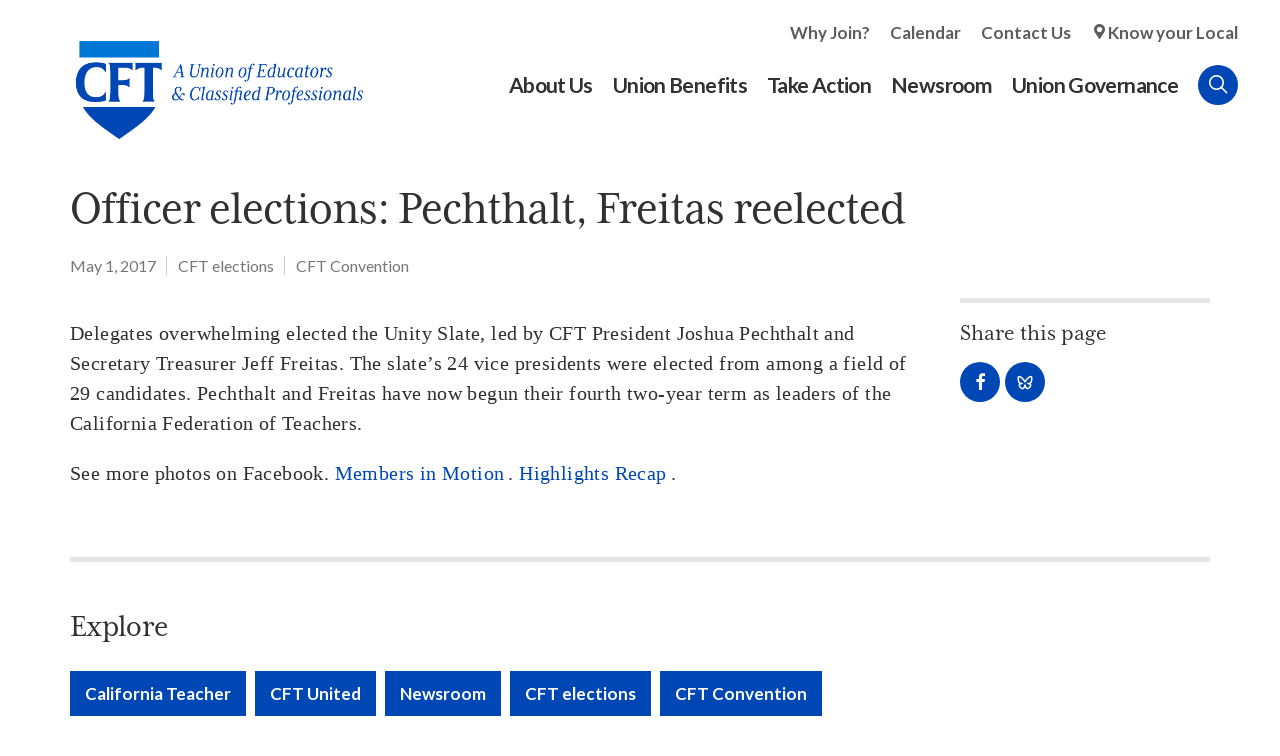

--- FILE ---
content_type: text/html; charset=utf-8
request_url: https://www.cft.org/california-teacher/officer-elections-pechthalt-freitas-reelected
body_size: 11558
content:
<!doctype html>
<html lang="en" dir="ltr" prefix="og: http://ogp.me/ns#">
<head>
<meta http-equiv="Content-Type" content="text/html; charset=utf-8" />
  <meta http-equiv="X-UA-Compatible" content="IE=edge">
  <meta name="viewport" content="width=device-width, initial-scale=1.0">
  <title>Officer elections: Pechthalt, Freitas reelected - CFT – A Union of Educators and Classified Professionals</title>
  <link rel="apple-touch-icon" sizes="180x180" href="/sites/default/themes/dtheme/icons/apple-touch-icon.png">
  <link rel="icon" type="image/png" sizes="32x32" href="/sites/default/themes/dtheme/icons/favicon-2021-32x32.png">
  <link rel="icon" type="image/png" sizes="16x16" href="/sites/default/themes/dtheme/icons/favicon-2021-16x16.png">
  <link rel="manifest" href="/sites/default/themes/dtheme/icons/site.webmanifest">
  <link rel="mask-icon" href="/sites/default/themes/dtheme/icons/safari-pinned-tab.svg" color="#0047b6">
  <link rel="shortcut icon" href="/sites/default/themes/dtheme/icons/favicon-2021-2.ico">
  <meta name="apple-mobile-web-app-title" content="CFT">
  <meta name="application-name" content="CFT">
  <meta name="msapplication-TileColor" content="#2d89ef">
  <meta name="msapplication-TileImage" content="/sites/default/themes/dtheme/icons/mstile-144x144.png">
  <meta name="msapplication-config" content="/sites/default/themes/dtheme/icons/browserconfig.xml">
  <meta name="theme-color" content="#313131">
  <script src="https://hcaptcha.com/1/api.js" async defer></script>
<meta name="twitter:site" content="@CFTunion" />
<meta name="twitter:title" content="Officer elections: Pechthalt, Freitas reelected" />
<meta name="twitter:description" content="Delegates overwhelming elected the Unity Slate, led by CFT President Joshua Pechthalt and Secretary Treasurer Jeff Freitas. ..." />
<meta name="twitter:image" content="https://www.cft.org/sites/default/themes/dtheme/img/logo-share.png" />
<meta name="twitter:card" content="summary_large_image" />
<meta property="og:site_name" content="CFT – A Union of Educators and Classified Professionals" />
<meta property="og:title" content="Officer elections: Pechthalt, Freitas reelected" />
<meta property="og:description" content="Delegates overwhelming elected the Unity Slate, led by CFT President Joshua Pechthalt and Secretary Treasurer Jeff Freitas. ..." />
<meta property="og:type" content="article" />
<meta property="og:image" content="https://www.cft.org/sites/default/themes/dtheme/img/logo-share.png" />
<meta property="og:url" content="https://www.cft.org/california-teacher/officer-elections-pechthalt-freitas-reelected" />
<link rel="canonical" href="https://www.cft.org/california-teacher/officer-elections-pechthalt-freitas-reelected" />
  <link type="text/css" rel="stylesheet" media="all" href="https://www.cft.org/sites/main/files/css/css_869c78fce0c7b1198ca78f22419b3566.css" />
<link type="text/css" rel="stylesheet" media="print" href="https://www.cft.org/sites/main/files/css/css_d99823767cb5418adb32c87c8b8c2028.css" />
<link type="text/css" rel="stylesheet" media="all" href="/sites/default/files/theme/dtheme-direct.css?f" />
<!--[if IE]>
<link type="text/css" rel="stylesheet" media="all" href="/sites/all/themes/dmodel/ie.css?f" />
<![endif]-->
<!--[if IE]>
<link type="text/css" rel="stylesheet" media="all" href="/sites/all/themes/dmodel/ie.css?f" />
<![endif]-->
  <meta name="google-site-verification" content="Y3InYE19fn0N6TUGb4AYCiEI6vdh3ZgOcO15VYwCiMk" />
<meta name="google-site-verification" content="clvjRFi_hAm9_ualZOQ9NMnQp9MgCo6itjnceXXidOk" />
<meta name="google-site-verification" content="p-0TtchWa2MsrS1pQ7nps4bQSC9qY9Xy5TYyaYr0Oe0" />
 <meta name="google-site-verification" content="5412LL4V31_SDV9YTD1s3zowr-6Nj49f_48hNayxrEU" />
    <link type="text/css" rel="stylesheet" media="all" href="/sites/default/themes/dtheme/dist/theme.min.css?f">
  <link type="text/css" rel="stylesheet" media="all" href="/sites/default/themes/dtheme/dtheme-direct.css?f">
</head>
<body class="node-1119 pt-show-social-block no-event-date t321 wt321 wt145 wt2 wt0 t150 wt150 wt148 wt147 wt0 t147 wt147 wt0 access-normal pt321 has-2-nt not-front not-logged-in node-type-post one-sidebar sidebar-right page-california-teacher-officer-elections-pechthalt-freitas-reelected section-california-teacher dd-cache user-not-admin live launched pn1119 n section-node role-anonymous-user role-not-admin">
  <script>
// Ticket #42865 - Disables links inside that contain a <span class="title"> on the /local-unions page.

let disableLinksInterval = null;

function disableLocalUnionLinks() {
  const headers = document.querySelectorAll("h2.node-header.node-item");

  headers.forEach(header => {
    const spanTitle = header.querySelector("span.title");
    const link = header.querySelector("a");

    if (spanTitle && link && link.getAttribute("aria-disabled") !== "true") {
      link.style.pointerEvents = "none";
      link.style.cursor = "default";
      link.style.color = "gray";
      link.style.textDecoration = "none";
      link.setAttribute("aria-disabled", "true");
      link.setAttribute("tabindex", "-1");
    }
  });
}

function startDisablingLinks() {
  disableLocalUnionLinks();
  disableLinksInterval = setInterval(disableLocalUnionLinks, 1000);
}

function stopDisablingLinks() {
  if (disableLinksInterval !== null) {
    clearInterval(disableLinksInterval);
    disableLinksInterval = null;
  }
}

function checkPageAndRun() {
  if (window.location.pathname === "/local-unions") {
    startDisablingLinks();
  } else {
    stopDisablingLinks();
  }
}

document.addEventListener("DOMContentLoaded", checkPageAndRun);
window.addEventListener("popstate", checkPageAndRun);
window.addEventListener("pushstate", checkPageAndRun);
</script>  <div class="accessibility sr-only sr-only-focusable">
    <a href="#content">Skip to main content</a>
    <a href="#navigation">Skip to site navigation</a>  </div>

  
  <div class="page">
    <header class="page-header headroom">
      <div class="header-top">
        <div class="layout">
          <div class="branding">
            <div class="logo">
              <a href="/" title="Back to home" rel="home"><img class="screen" src="/sites/default/themes/dtheme/img/CFT_RGB_Primary_FullColor.png" alt="CFT – A Union of Educators and Classified Professionals"></a>
            </div>
                          <h1 class="name">
                <a href="/" title="Back to home" rel="home">CFT – A Union of Educators and Classified Professionals</a>
              </h1>
                                              </div>

          <div class="toolbar" role="presentation">
            <button class="search-icon">Search</button>
            <button class="menu-icon"><span class="hamburger">Menu <span class="patty top"></span><span class="patty mid"></span><span class="patty low"></span></span></button>
          </div>
        </div>
      </div>
      <div class="header-bottom">
        <div class="layout">
                    <div class="utilities">
            <div id="block-digitaldcore-search" class="block block-digitaldcore region-odd odd region-count-1 count-1  search-keywords  "><div class="block-inner">

    
   
  
  
  <div class="block-content content">
    <div id="dd-search" class="dd-search"><form action="/california-teacher/officer-elections-pechthalt-freitas-reelected"  accept-charset="UTF-8" method="post" id="faceted-search-ui-form-1" class=" dd-search-clear">
<div><div class="dd-search-keywords"><div id="edit-keywords-wrapper" class="form-item type-textfield">
 <input type="text" maxlength="255" name="keywords" id="edit-keywords" size="20" value="" placeholder="Search" title="Search keywords" class="form-text" />
</div>
</div><input type="hidden" name="stage" id="edit-stage" value="results"  />
<input type="hidden" name="facet-key" id="edit-facet-key" value=""  />
<input type="hidden" name="facet-id" id="edit-facet-id" value=""  />
<input type="hidden" name="facet-sort" id="edit-facet-sort" value=""  />
<div class="dd-search-submit"><button class="dd-search-submit-button" type="submit" aria-label="Site Search"></button><div class="legacy-button"><input type="submit" name="op" id="edit-submit" value=""  class="form-submit" />
</div></div><div class="dd-search-more"><a href="/find/" class="faceted-search-more">More options</a></div><input type="hidden" name="form_build_id" id="form-OrDewD3uf1GuUvI1Cdxt7HHkQG5zycDWxrcbIDs9v88" value="form-OrDewD3uf1GuUvI1Cdxt7HHkQG5zycDWxrcbIDs9v88"  />
<input type="hidden" name="form_id" id="edit-faceted-search-ui-form-1" value="faceted_search_ui_form_1"  />
<input type="hidden" name="box_text" id="edit-box-text" value="Search"  />

</div></form>
</div>  </div>

</div></div> <!-- /block-inner, /block -->
          </div>
                              <nav class="primary-navigation" id="navigation" role="navigation">
            <div id="block-nice_menus-3" class=" main-navigation  dd block block-nice_menus region-odd even region-count-1 count-2"><div class="block-inner">

    
   
  
  
  <div class="block-content content">
    <ul class="nice-menu nice-menu-down" id="nice-menu-3"><li class="menu-13211 menuparent mt-154  first  odd  depth-1"><a href="/about-us" title="About Us" class=" menu-link depth-1 tid-154"><span class="menu-title">About Us</span></a><ul class="depth-2"><li class="menu-13223 mt-168  first  odd  depth-2"><a href="/local-unions" title="Local Unions" class=" menu-link depth-2 tid-168"><span class="menu-title">Local Unions</span></a></li>
<li class="menu-13215 mt-158  even  depth-2"><a href="/our-members" title="Our Members" class=" menu-link depth-2 tid-158"><span class="menu-title">Our Members</span></a></li>
<li class="menu-13222 mt-167  odd  depth-2"><a href="/union-leaders" title="Union Leaders" class=" menu-link depth-2 tid-167"><span class="menu-title">Union Leaders</span></a></li>
<li class="menu-13381 mt-307  even  depth-2"><a href="/job-openings" title="Job Openings" class=" menu-link depth-2 tid-307"><span class="menu-title">Job Openings</span></a></li>
<li class="menu-13225 mt-170  odd  depth-2"><a href="/key-documents" title="Key Documents" class=" menu-link depth-2 tid-170"><span class="menu-title">Key Documents</span></a></li>
<li class="menu-13228 mt-173  even  last  depth-2"><a href="/contact-us" title="Contact Us" class=" menu-link depth-2 tid-173"><span class="menu-title">Contact Us</span></a></li>
</ul>
</li>
<li class="menu-13212 menuparent mt-155  even  depth-1"><a href="/union-benefits" title="Union Benefits" class=" menu-link depth-1 tid-155"><span class="menu-title">Union Benefits</span></a><ul class="depth-2"><li class="menu-13213 mt-156  first  odd  depth-2"><a href="https://www.aft.org/member-benefits" title="Member Benefits" class=" menu-link depth-2 tid-156"><span class="menu-title">Member Benefits</span></a></li>
<li class="menu-13322 mt-264  even  depth-2"><a href="/scholarships" title="Scholarships" class=" menu-link depth-2 tid-264"><span class="menu-title">Scholarships</span></a></li>
<li class="menu-14026 mt-408  odd  depth-2"><a href="/curricula" title="Curricula" class=" menu-link depth-2 tid-408"><span class="menu-title">Curricula</span></a></li>
<li class="menu-13214 mt-157  even  depth-2"><a href="/your-workplace-rights" title="Your Workplace Rights" class=" menu-link depth-2 tid-157"><span class="menu-title">Your Workplace Rights</span></a></li>
<li class="menu-13231 mt-176  odd  last  depth-2"><a href="/your-right-organize" title="Your Right to Organize" class=" menu-link depth-2 tid-176"><span class="menu-title">Your Right to Organize</span></a></li>
</ul>
</li>
<li class="menu-13229 menuparent mt-174  odd  depth-1"><a href="/take-action" title="Take Action" class=" menu-link depth-1 tid-174"><span class="menu-title">Take Action</span></a><ul class="depth-2"><li class="menu-13308 mt-247  first  odd  depth-2"><a href="/join-cft" title="Join CFT" class=" menu-link depth-2 tid-247"><span class="menu-title">Join CFT</span></a></li>
<li class="menu-13239 mt-184  even  depth-2"><a href="/action-center" title="Action Center" class=" menu-link depth-2 tid-184"><span class="menu-title">Action Center</span></a></li>
<li class="menu-14029 mt-411  odd  depth-2"><a href="/campaigns" title="Campaigns" class=" menu-link depth-2 tid-411"><span class="menu-title">Campaigns</span></a></li>
<li class="menu-13241 mt-186  even  depth-2"><a href="/committees" title="Committees" class=" menu-link depth-2 tid-186"><span class="menu-title">Committees</span></a></li>
<li class="menu-13242 mt-187  odd  depth-2"><a href="/legislative-advocacy" title="Legislative Advocacy" class=" menu-link depth-2 tid-187"><span class="menu-title">Legislative Advocacy</span></a></li>
<li class="menu-13244 mt-189  even  depth-2"><a href="/organizing" title="Organizing" class=" menu-link depth-2 tid-189"><span class="menu-title">Organizing</span></a></li>
<li class="menu-13243 mt-188  odd  depth-2"><a href="/political-action" title="Political Action" class=" menu-link depth-2 tid-188"><span class="menu-title">Political Action</span></a></li>
<li class="menu-14020 mt-402  even  last  depth-2"><a href="/training" title="Training" class=" menu-link depth-2 tid-402"><span class="menu-title">Training</span></a></li>
</ul>
</li>
<li class="menu-13204 menuparent mt-147  even  depth-1"><a href="/newsroom" title="Newsroom" class=" menu-link depth-1 tid-147"><span class="menu-title">Newsroom</span></a><ul class="depth-2"><li class="menu-13364 mt-292  first  odd  depth-2"><a href="/articles-division" title="Articles by Division" class=" menu-link depth-2 tid-292"><span class="menu-title">Articles by Division</span></a></li>
<li class="menu-13261 mt-206  even  depth-2"><a href="/president" title="From the President" class=" menu-link depth-2 tid-206"><span class="menu-title">From the President</span></a></li>
<li class="menu-13205 mt-148  odd  depth-2"><a href="/newsletters" title="Newsletters" class=" menu-link depth-2 tid-148"><span class="menu-title">Newsletters</span></a></li>
<li class="menu-13257 mt-202  even  depth-2"><a href="/legislative-updates" title="Legislative Updates" class=" menu-link depth-2 tid-202"><span class="menu-title">Legislative Updates</span></a></li>
<li class="menu-13258 mt-203  odd  last  depth-2"><a href="/news-releases" title="News Releases" class=" menu-link depth-2 tid-203"><span class="menu-title">News Releases</span></a></li>
</ul>
</li>
<li class="menu-13262 menuparent mt-207  odd  last  depth-1"><a href="/union-governance" title="Union Governance " class=" menu-link depth-1 tid-207"><span class="menu-title">Union Governance</span></a><ul class="depth-2"><li class="menu-13993 mt-373  first  odd  depth-2"><a href="/convention" title="Convention" class=" menu-link depth-2 tid-373"><span class="menu-title">Convention</span></a></li>
<li class="menu-13448 mt-311  even  depth-2"><a href="/division-councils" title="Division Councils" class=" menu-link depth-2 tid-311"><span class="menu-title">Division Councils</span></a></li>
<li class="menu-13266 mt-211  odd  depth-2"><a href="/state-council" title="State Council" class=" menu-link depth-2 tid-211"><span class="menu-title">State Council</span></a></li>
<li class="menu-13575 mt-316  even  depth-2"><a href="/committee-meetings" title="Committees" class=" menu-link depth-2 tid-316"><span class="menu-title">Committees</span></a></li>
<li class="menu-13990 mt-370  odd  depth-2"><a href="/executive-council" title="Executive Council" class=" menu-link depth-2 tid-370"><span class="menu-title">Executive Council</span></a></li>
<li class="menu-14024 mt-406  even  last  depth-2"><a href="/resolutions" title="Resolutions" class=" menu-link depth-2 tid-406"><span class="menu-title">Resolutions</span></a></li>
</ul>
</li>
</ul>
  </div>

</div></div> <!-- /block-inner, /block -->
<div id="block-block-3" class=" secondary-links  dd block block-block region-even odd region-count-2 count-3"><div class="block-inner">

    
   
  
  
  <div class="block-content content">
    <ul>
	<li><a href="http://cft.ddsandbox.net/join-cft">Why Join?</a></li>
	<li><a href="/calendar">Calendar</a></li>
	<li><a href="/contact-us">Contact Us</a></li>
	<li><a class="location-icon" href="/local-unions">Know your Local</a></li>
</ul>
  </div>

</div></div> <!-- /block-inner, /block -->
          </nav>
                  </div>
      </div>
    </header>

    <span class="overlay"></span>

    <section class="page-main">
                  <div class="page-top">
        <article id="node-full" class="node-article node node-type-post node-1119 pt-show-social-block no-event-date t321 wt321 wt145 wt2 wt0 t150 wt150 wt148 wt147 wt0 t147 wt147 wt0 access-normal pt321 has-2-nt node-full pt-show-date pn">
    <div class="node-inner">
        <h1 class="node-header node-item">
      <span class="title">Officer elections: Pechthalt, Freitas reelected</span>
          </h1>
        <div class="node-meta meta node-item">
      <div class='meta-inner'>
        <span class='meta-item post-type' data-plural='California Teachers'>California Teacher</span> <span class='meta-item post-date'><time datetime="2017-05-01T20:01:00">May 1, 2017</time></span>   <span class='meta-item meta-profile meta-profile-link'><a href="/tag/cft-elections">CFT elections</a></span> <span class='last meta-item meta-profile meta-profile-link'><a href="/tag/cft-convention">CFT Convention</a></span>         </div>
    </div>
      </div>
</article>
      </div>
      
      <div class="page-center layout">
        
        <main class="page-content" id="content" role="main">
                                                  <article class="node-article-full node node-type-post node-full node-1119 pt-show-date pt-show-social-block no-event-date t321 wt321 wt145 wt2 wt0 t150 wt150 wt148 wt147 wt0 t147 wt147 wt0 access-normal pn pt321 has-2-nt no-2col-lists toc-center toc-center">
    <div class="node-inner">
            <div class="node-content content node-item">
      <p>
  Delegates overwhelming elected the Unity Slate, led by CFT
  President Joshua Pechthalt and Secretary Treasurer Jeff Freitas.
  The slate’s 24 vice presidents were elected from among a field of
  29 candidates. Pechthalt and Freitas have now begun their fourth
  two-year term as leaders of the California Federation of
  Teachers.
</p>
<p>
  See more photos on Facebook.<a href=
  "https://www.facebook.com/pg/CFTunion/photos/?tab=album&amp;album_id=1605002606194101">&nbsp;Members
  in Motion</a>.&nbsp;<a href=
  "https://www.facebook.com/pg/CFTunion/photos/?tab=album&amp;album_id=1604874689540226">Highlights
  Recap</a>.
</p>    </div>
              </div>
</article>
                            </main>

                <aside class="page-right" role="complementary">
          <div class="page-sidebar inner">
            <div id="block-dd_social-share_page" class="block block-dd_social region-odd even region-count-1 count-4"><div class="block-inner">

    
   
  
      <h2 class="block-title"><span class="block-title-text">Share this page</span></h2>
  
  <div class="block-content content">
    <div class="item-list"><ul><li class="social-facebook first"><a class="social social-facebook" href="https://www.facebook.com/sharer.php?u=https%3A%2F%2Fwww.cft.org%2Fcalifornia-teacher%2Fofficer-elections-pechthalt-freitas-reelected" title="Share on Facebook">Share on Facebook</a>
</li>
<li class="social-twitter"></li>
<li class="social-linkedin"></li>
<li class="social-bluesky last"><a class="social-bluesky social" href="https://bsky.app/intent/compose?text=Officer%20elections%3A%20Pechthalt%2C%20Freitas%20reelected%20https%3A%2F%2Fwww.cft.org%2Fcalifornia-teacher%2Fofficer-elections-pechthalt-freitas-reelected" title="Share by Bluesky">
</a></li>
</ul></div>  </div>

</div></div> <!-- /block-inner, /block -->
<div id="block-digitaldcore-node_nav_terms" class="block block-digitaldcore region-even odd region-count-2 count-5  left-nav appearing-nav  "><div class="block-inner">

    
   
  
      <h2 class="block-title"><span class="block-title-text">This item appears in</span></h2>
  
  <div class="block-content content">
    <div class="field-nav-terms-appears-in"><div id="nav-back"><a href="javascript:history.back();">Back</a></div><div class="small">This item appears in:</div><ul class="links"><li class="term-id-150 first"><a href="/cft-united" rel="tag" title="">CFT United</a></li>
<li class="term-id-147 last"><a href="/newsroom" rel="tag" title="">Newsroom</a></li>
</ul></div>  </div>

</div></div> <!-- /block-inner, /block -->
<div id="block-digitaldcore-node_profiles" class=" ip-none fif-no fiw-25  dd block block-digitaldcore region-odd even region-count-3 count-6  channel profile-posts posts  "><div class="block-inner">

    
   
  
      <h2 class="block-title"><span class="block-title-text">Contact</span></h2>
  
  <div class="block-content content">
    <div class="view-content"><div class="views-row views-row-odd views-row-1"><article id="node-1696-teaser" class="node node-teaser node-type-post node-1696 no-event-date t165 wt165 wt2 wt0 access-normal no-more pt165 has--nt">
    <div class="node-inner">
        <div class="node-upper-meta meta node-item">
      <div class='meta-inner'>
        <span class='meta-item post-type' data-plural='Tags'>Tag</span> <span class='last meta-item post-date'><time datetime="2019-01-23T13:32:00">January 23, 2019</time></span>           </div>
    </div>
            <h2 class="node-header node-item">
      <a href="/tag/cft-elections" title="CFT elections">
        <span class="title">CFT elections</span>
              </a>
    </h2>
                            <div class='node-links node-item'>
      <ul class="links inline"><li class="link link-read-more first last"><span><a href="/tag/cft-elections"><span class="read-more-text">Read more</span></a></span></li>
</ul>    </div>
      </div>
</article>
</div><div class="views-row views-row-even views-row-2"><article id="node-1914-teaser" class="node node-teaser node-type-post node-1914 no-event-date t165 wt165 wt2 wt0 access-normal no-more pt165 has--nt">
    <div class="node-inner">
        <div class="node-upper-meta meta node-item">
      <div class='meta-inner'>
        <span class='meta-item post-type' data-plural='Tags'>Tag</span> <span class='last meta-item post-date'><time datetime="2019-01-29T00:00:00">January 29, 2019</time></span>           </div>
    </div>
            <h2 class="node-header node-item">
      <a href="/tag/cft-convention" title="CFT Convention">
        <span class="title">CFT Convention</span>
              </a>
    </h2>
                            <div class='node-links node-item'>
      <ul class="links inline"><li class="link link-read-more first last"><span><a href="/tag/cft-convention"><span class="read-more-text">Read more</span></a></span></li>
</ul>    </div>
      </div>
</article>
</div></div>  </div>

</div></div> <!-- /block-inner, /block -->
          </div>
        </aside>
              </div>

            <div class="page-bottom">
        <div class="inner layout">
          <div id="block-digitaldcore-node_referring" class=" ip-above fif-rt fiw-25  dd block block-digitaldcore region-odd odd region-count-1 count-7  channel referring-posts tagged-posts posts  "><div class="block-inner">

    
   
  
  
  <div class="block-content content">
    <div class="view view-related view-id-related view-display-id-default view-dom-id-1">
    
  
  
  
  
  
  
  
  
</div>   </div>

</div></div> <!-- /block-inner, /block -->
        </div>
      </div>
          </section>

    <span class="footprint"></span>

    <footer class="page-footer">
      <div class="layout">
        <div class="branding">
          <div class="logo">
            <a href="/" title="Back to home" rel="home"><img class="screen" src="/sites/default/themes/dtheme/img/CFT_RGB_Mark_FullColor.png" alt="CFT – A Union of Educators and Classified Professionals"></a>
          </div>
          <p>California affiliate of the AFT, AFL-CIO representing education workers in public and private schools and colleges, from early childhood through higher education</p>
        </div>
        <div id="block-views_blocks-term-block_1-9" class=" ip-none  dd block block-views_blocks region-odd even region-count-1 count-8 footerlinks views-block channel context-template "><div class="block-inner">

    
   
  
  
  <div class="block-content content">
    <div class="view view-term view-id-term view-display-id-block_1 view-dom-id-term-block-1-1">
    
  
  
      <div class="view-content">
        <div class="views-row views-row-1 views-row-odd views-row-first views-row-last">
    <article id="node-5662-teaser" class="node node-teaser node-type-post node-5662 pt-show-social-block no-event-date t56 wt56 wt0 access-normal no-more pt56 has--nt">
    <div class="node-inner">
        <div class="node-upper-meta meta node-item">
      <div class='meta-inner'>
        <span class='meta-item post-type' data-plural='Footer links'>Footer link</span> <span class='last meta-item post-date'><time datetime="2025-11-13T11:53:00">November 13, 2025</time></span>           </div>
    </div>
            <h2 class="node-header node-item">
      <a href="/footer-link/phone" title="Phone">
        <span class="title">Phone</span>
              </a>
    </h2>
            <div class="node-content content node-item">
      <div class="two-columns">
	<p><strong>Sacramento Office</strong><br />
		916-446-2788<br />
		1225 H Street,<br />
		Sacramento, CA 95814</p>

	<p><strong>Burbank Office</strong><br />
		818-843-8226<br />
		2550 North Hollywood Way, Suite 400&nbsp;<br />
		Burbank, CA 91505</p>
</div>    </div>
                        <div class='node-links node-item'>
      <ul class="links inline"><li class="link link-read-more first last"><span><a href="/footer-link/phone"><span class="read-more-text">Read more</span></a></span></li>
</ul>    </div>
      </div>
</article>
  </div>
    </div>
  
  
  
  
  
  
</div>   </div>

</div></div> <!-- /block-inner, /block -->
<div id="block-views_blocks-term-block_1-10" class=" ip-none  dd block block-views_blocks region-even odd region-count-2 count-9 subscribe views-block channel context-global "><div class="block-inner">

    
   
  
      <h2 class="block-title"><span class="block-title-text">Stay Connected</span></h2>
  
  <div class="block-content content">
    <div class="view view-term view-id-term view-display-id-block_1 view-dom-id-term-block-1-1">
    
  
  
      <div class="view-content">
        <div class="views-row views-row-1 views-row-odd views-row-first">
    <article id="node-1000-teaser" class="node node-teaser node-type-post node-1000 pt-show-social-block no-event-date t116 wt116 wt56 wt0 access-normal no-more pt116 has--nt">
    <div class="node-inner">
        <div class="node-upper-meta meta node-item">
      <div class='meta-inner'>
        <span class='meta-item post-type' data-plural='Footer Subscribes'>Footer Subscribe</span> <span class='last meta-item post-date'><time datetime="2018-12-25T11:01:00">December 25, 2018</time></span>           </div>
    </div>
            <h2 class="node-header node-item">
      <a href="https://actionnetwork.org/forms/subscribe-cft-newsletters" title="Sign up for CFT email updates below.">
        <span class="title">Sign up for CFT email updates below.</span>
              </a>
    </h2>
                            <div class='node-links node-item'>
      <ul class="links inline"><li class="link link-read-more first last"><span><a href="https://actionnetwork.org/forms/subscribe-cft-newsletters"><span class="read-more-text">Subscribe</span></a></span></li>
</ul>    </div>
      </div>
</article>
  </div>
  <div class="views-row views-row-2 views-row-even views-row-last">
    <article id="node-5665-teaser" class="node node-teaser node-type-post node-5665 pt-show-social-block no-event-date t116 wt116 wt56 wt0 access-normal no-more pt116 has--nt">
    <div class="node-inner">
        <div class="node-upper-meta meta node-item">
      <div class='meta-inner'>
        <span class='meta-item post-type' data-plural='Footer Subscribes'>Footer Subscribe</span> <span class='last meta-item post-date'><time datetime="2025-11-13T16:35:00">November 13, 2025</time></span>           </div>
    </div>
            <h2 class="node-header node-item">
      <a href="/contact-us" title="Stay in Touch">
        <span class="title">Stay in Touch</span>
              </a>
    </h2>
                            <div class='node-links node-item'>
      <ul class="links inline"><li class="link link-read-more first last"><span><a href="/contact-us"><span class="read-more-text">Contact Us</span></a></span></li>
</ul>    </div>
      </div>
</article>
  </div>
    </div>
  
  
  
  
  
  
</div>   </div>

</div></div> <!-- /block-inner, /block -->
<div id="block-views_blocks-term-block_1-11" class=" ip-none  dd block block-views_blocks region-odd even region-count-3 count-10 social views-block channel context-template "><div class="block-inner">

    
   
  
      <h2 class="block-title"><span class="block-title-text">Get Social</span></h2>
  
  <div class="block-content content">
    <div class="view view-term view-id-term view-display-id-block_1 view-dom-id-term-block-1-1">
    
  
  
      <div class="view-content">
        <div class="views-row views-row-1 views-row-odd views-row-first">
    <article id="node-1001-teaser" class="node node-teaser node-type-post node-1001 no-event-date t219 wt219 wt0 access-normal no-more pt219 has--nt">
    <div class="node-inner">
        <div class="node-upper-meta meta node-item">
      <div class='meta-inner'>
        <span class='meta-item post-type' data-plural='Social Links'>Social Link</span> <span class='last meta-item post-date'><time datetime="2018-12-25T11:03:00">December 25, 2018</time></span>           </div>
    </div>
            <h2 class="node-header node-item">
      <a href="https://www.facebook.com/CFTunion" title="Facebook">
        <span class="title">Facebook</span>
              </a>
    </h2>
                            <div class='node-links node-item'>
      <ul class="links inline"><li class="link link-read-more first last"><span><a href="https://www.facebook.com/CFTunion"><span class="read-more-text">Read more</span></a></span></li>
</ul>    </div>
      </div>
</article>
  </div>
  <div class="views-row views-row-2 views-row-even">
    <article id="node-2230-teaser" class="node node-teaser node-type-post node-2230 no-event-date t219 wt219 wt0 access-normal no-more pt219 has--nt">
    <div class="node-inner">
        <div class="node-upper-meta meta node-item">
      <div class='meta-inner'>
        <span class='meta-item post-type' data-plural='Social Links'>Social Link</span> <span class='last meta-item post-date'><time datetime="2019-01-29T15:51:00">January 29, 2019</time></span>           </div>
    </div>
            <h2 class="node-header node-item">
      <a href="https://www.instagram.com/CFTunion" title="Instagram">
        <span class="title">Instagram</span>
              </a>
    </h2>
                            <div class='node-links node-item'>
      <ul class="links inline"><li class="link link-read-more first last"><span><a href="https://www.instagram.com/CFTunion"><span class="read-more-text">Read more</span></a></span></li>
</ul>    </div>
      </div>
</article>
  </div>
  <div class="views-row views-row-3 views-row-odd">
    <article id="node-1836-teaser" class="node node-teaser node-type-post node-1836 no-event-date t219 wt219 wt0 access-normal no-more pt219 has--nt">
    <div class="node-inner">
        <div class="node-upper-meta meta node-item">
      <div class='meta-inner'>
        <span class='meta-item post-type' data-plural='Social Links'>Social Link</span> <span class='last meta-item post-date'><time datetime="2019-01-24T15:33:00">January 24, 2019</time></span>           </div>
    </div>
            <h2 class="node-header node-item">
      <a href="https://www.youtube.com/user/cftunionvideos" title="YouTube">
        <span class="title">YouTube</span>
              </a>
    </h2>
                            <div class='node-links node-item'>
      <ul class="links inline"><li class="link link-read-more first last"><span><a href="https://www.youtube.com/user/cftunionvideos"><span class="read-more-text">Read more</span></a></span></li>
</ul>    </div>
      </div>
</article>
  </div>
  <div class="views-row views-row-4 views-row-even views-row-last">
    <article id="node-5688-teaser" class="node node-teaser node-type-post node-5688 no-event-date t219 wt219 wt0 access-normal no-more pt219 has--nt">
    <div class="node-inner">
        <div class="node-upper-meta meta node-item">
      <div class='meta-inner'>
        <span class='meta-item post-type' data-plural='Social Links'>Social Link</span> <span class='last meta-item post-date'><time datetime="2026-01-09T04:18:00">January 9, 2026</time></span>           </div>
    </div>
            <h2 class="node-header node-item">
      <a href="https://bsky.app/profile/cftunion.bsky.social" title="Bluesky">
        <span class="title">Bluesky</span>
              </a>
    </h2>
                            <div class='node-links node-item'>
      <ul class="links inline"><li class="link link-read-more first last"><span><a href="https://bsky.app/profile/cftunion.bsky.social"><span class="read-more-text">Read more</span></a></span></li>
</ul>    </div>
      </div>
</article>
  </div>
    </div>
  
  
  
  
  
  
</div>   </div>

</div></div> <!-- /block-inner, /block -->
      </div>
      <div class="basement">
        <ul class="layout">
          <li><a href="privacy-policy">Privacy Policy</a></li>
          <li><strong>&copy; California Federation of Teachers</strong> All rights reserved. Photographs and illustrations, as well as text, cannot be used without permission from the CFT.</li>
        </ul>
      </div>
    </footer>
  </div>

  <div class="below-page">
        <div class="closure inner layout">
      <div id="block-dd_login-login" class="block block-dd_login region-odd odd region-count-1 count-11"><div class="block-inner">

    
   
  
      <h2 class="block-title"><span class="block-title-text">Log in</span></h2>
  
  <div class="block-content content">
    <form action="/california-teacher/officer-elections-pechthalt-freitas-reelected?destination=node%2F1119"  accept-charset="UTF-8" method="post" id="user-login-form">
<div><div id="edit-name-wrapper" class="form-item type-textfield">
 <label for="edit-name">E-mail or username: <span class="form-required" title="This field is required.">*</span></label>
 <input type="text" maxlength="60" name="name" id="edit-name" size="15" value="" tabindex="1" class="form-text required" />
</div>
<div id="edit-pass-wrapper" class="form-item type-password">
 <label for="edit-pass">Password: <span class="form-required" title="This field is required.">*</span></label>
 <input type="password" name="pass" id="edit-pass"  maxlength="60"  size="15"  tabindex="2" class="form-text required" />
</div>
<div id="edit-remember-me-wrapper" class="form-item type-checkbox">
 <label class="option" for="edit-remember-me"><input type="checkbox" name="remember_me" id="edit-remember-me" value="1"  checked="checked"  tabindex="3" class="form-checkbox" /> Remember me</label>
</div>
<input type="submit" name="op" id="edit-submit-1" value="Log in"  tabindex="4" class="form-submit" />
<div class="item-list"><ul><li class="first last"><a href="/user/password" title="Request new password via e-mail.">Request new password</a></li>
</ul></div><input type="hidden" name="form_build_id" id="form-dYgLxQkxwch2_kBGPqbQRN7ubvsqgAJ_apyig6rZ9vY" value="form-dYgLxQkxwch2_kBGPqbQRN7ubvsqgAJ_apyig6rZ9vY"  />
<input type="hidden" name="form_id" id="edit-user-login-block" value="user_login_block"  />

</div></form>
  </div>

</div></div> <!-- /block-inner, /block -->
<div id="block-digitaldcore-command_menu" class="block block-digitaldcore region-even even region-count-2 count-12"><div class="block-inner">

    
   
  
      <h2 class="block-title"><span class="block-title-text">Commands</span></h2>
  
  <div class="block-content content">
    <ul class="menu"><li><a href="/help" class="menu-help-center">Support portal</a></li><li><a href="/user/login" class="menu-login">Log in</a></li></ul>  </div>

</div></div> <!-- /block-inner, /block -->
    </div>
        <div class="script">
      <script type="text/javascript" src="https://www.cft.org/sites/main/files/js/js_6e834679249781a55178b8e3e13ecb86.js"></script>
<script type="text/javascript">
<!--//--><![CDATA[//><!--
jQuery.extend(Drupal.settings, {"basePath":"\/","googleanalytics":{"trackOutgoing":1,"trackMailto":1,"trackDownload":1,"trackDownloadExtensions":"7z|aac|arc|arj|asf|asx|avi|bin|csv|doc|exe|flv|gif|gz|gzip|hqx|jar|jpe?g|js|mp(2|3|4|e?g)|mov(ie)?|msi|msp|pdf|phps|png|ppt|qtm?|ra(m|r)?|sea|sit|tar|tgz|torrent|txt|wav|wma|wmv|wpd|xls|xml|z|zip"},"lightbox2":{"rtl":0,"file_path":"\/(\\w\\w\/)sites\/main\/files","default_image":"\/sites\/all\/modules\/lightbox2\/images\/brokenimage.jpg","border_size":10,"font_color":"000","box_color":"fff","top_position":"","overlay_opacity":"0.8","overlay_color":"000","disable_close_click":1,"resize_sequence":0,"resize_speed":400,"fade_in_speed":400,"slide_down_speed":600,"use_alt_layout":1,"disable_resize":0,"disable_zoom":0,"force_show_nav":0,"show_caption":1,"loop_items":1,"node_link_text":"View Image Details","node_link_target":0,"image_count":"Image !current of !total","video_count":"Video !current of !total","page_count":"Page !current of !total","lite_press_x_close":"press \u003ca href=\"#\" onclick=\"hideLightbox(); return FALSE;\"\u003e\u003ckbd\u003ex\u003c\/kbd\u003e\u003c\/a\u003e to close","download_link_text":"","enable_login":false,"enable_contact":false,"keys_close":"c x 27","keys_previous":"p 37","keys_next":"n 39","keys_zoom":"z","keys_play_pause":"32","display_image_size":"original","image_node_sizes":"()","trigger_lightbox_classes":"","trigger_lightbox_group_classes":"","trigger_slideshow_classes":"","trigger_lightframe_classes":"","trigger_lightframe_group_classes":"","custom_class_handler":0,"custom_trigger_classes":"","disable_for_gallery_lists":true,"disable_for_acidfree_gallery_lists":true,"enable_acidfree_videos":true,"slideshow_interval":5000,"slideshow_automatic_start":true,"slideshow_automatic_exit":true,"show_play_pause":true,"pause_on_next_click":false,"pause_on_previous_click":true,"loop_slides":false,"iframe_width":640,"iframe_height":385,"iframe_border":0,"enable_video":0},"baseUrl":"https:\/\/www.cft.org","ddPoll":{"resultsURI":"\/sites\/all\/modules\/_dd\/dd_poll\/dd_poll_results.php"},"ddTwitterFeed":{"getTweetsURI":"\/dd_twitter_feed\/get_tweets"},"extlink":{"extTarget":"_blank","extClass":"ext","extSubdomains":1,"extExclude":"","extInclude":"","extAlert":0,"extAlertText":"This link will take you to an external web site. We are not responsible for their content.","mailtoClass":"mailto"},"dd":{"date_year_range":"-31:5"},"CToolsUrlIsAjaxTrusted":{"\/california-teacher\/officer-elections-pechthalt-freitas-reelected":true,"\/california-teacher\/officer-elections-pechthalt-freitas-reelected?destination=node%2F1119":true},"jsInit":{"misc\/jquery.js":true,"misc\/jquery-extend-3.4.0.js":true,"misc\/jquery-html-prefilter-3.5.0-backport.js":true,"misc\/drupal.js":true,"sites\/all\/modules\/google_analytics\/googleanalytics.js":true,"sites\/all\/modules\/_dd\/dd_classes\/dd_classes.js":true,"sites\/all\/modules\/_dd\/dd_classes\/plugins\/do_timeout\/dd_classes.do_timeout.js":true,"sites\/all\/modules\/_dd\/dd_classes\/plugins\/gallery\/dd_classes.gallery.js":true,"sites\/all\/modules\/_dd\/dd_classes\/plugins\/calfilters\/dd_classes.calfilters.js":true,"sites\/all\/modules\/_dd\/dd_commerce\/dd_commerce.js":true,"sites\/all\/modules\/_dd\/dd_create\/dd_create.js":true,"sites\/all\/modules\/_dd\/dd_login\/dd_login.js":true,"sites\/all\/modules\/_dd\/dd_poll\/dd_poll.js":true,"sites\/all\/modules\/_dd\/dd_sitewide_message_notification\/dd_sitewide_message_reset.js":true,"sites\/all\/modules\/_dd\/dd_twitter_feed\/dd_twitter_feed.js":true,"sites\/all\/modules\/extlink\/extlink.js":true,"sites\/all\/modules\/_dd\/digitaldcore\/digitaldcore.js":true,"sites\/all\/modules\/_dd\/digitaldcore\/modernizr.js":true,"sites\/all\/modules\/_dd\/digitaldcore\/browser-detect.js":true,"sites\/all\/modules\/_dd\/digitaldcore\/dd-search.js":true,"sites\/all\/modules\/jquery_ui\/jquery.ui\/ui\/minified\/ui.core.min.js":true,"sites\/all\/modules\/jquery_ui\/jquery.ui\/ui\/minified\/ui.dialog.min.js":true,"sites\/all\/modules\/_dd\/digitaldcore\/digitaldcore.monkey-patch.js":true,"sites\/all\/modules\/_dd\/dd_social\/dd_social.js":true,"sites\/all\/themes\/dmodel\/dmodel.js":true},"cssInit":{"node.css":true,"defaults.css":true,"system.css":true,"system-menus.css":true,"user.css":true,"content-module.css":true,"ctools.css":true,"date.css":true,"jquery-ui.css":true,"datepicker.css":true,"jquery.timeentry.css":true,"filefield.css":true,"lightbox_alt.css":true,"logintoboggan.css":true,"nice_menus.css":true,"nice_menus_default.css":true,"dd_classes.experimental.css":true,"dd_classes.do_timeout.css":true,"dd_classes.gallery.css":true,"dd_classes.calfilters.css":true,"dd_commerce.css":true,"dd_create.css":true,"compiled-classes.css":true,"dd_login.css":true,"dd_poll.css":true,"dd_twitter_feed.css":true,"dd_user_roles.css":true,"farbtastic.css":true,"calendar.css":true,"extlink.css":true,"fieldgroup.css":true,"views.css":true,"printlinks.css":true,"dd_social.css":true,"dtheme-direct.css":true,"html-elements.css":true,"tabs.css":true,"messages.css":true,"block-editing.css":true,"wireframes.css":true,"zen.css":true,"vertical_tabs.css":true,"dmodel-layout.css":true,"dmodel.css":true}});
//--><!]]>
</script>
            <script src="/sites/default/themes/dtheme/dist/theme.min.js?f" async></script>
    </div>
  </div>

  <script type="text/javascript" src="https://www.cft.org/sites/main/files/js/js_1e0f18b18302f53ffb2668fe3f877004.js"></script>
<script type="text/javascript">
<!--//--><![CDATA[//><!--
var _gaq = _gaq || [];_gaq.push(["_setAccount", "UA-137902903-1"]);_gaq.push(["_setDomainName", ".cft.org"]);_gaq.push(["_trackPageview"]);(function() {var ga = document.createElement("script");ga.type = "text/javascript";ga.async = true;ga.src = ("https:" == document.location.protocol ? "https://ssl" : "http://www") + ".google-analytics.com/ga.js";var s = document.getElementsByTagName("script")[0];s.parentNode.insertBefore(ga, s);})();
//--><!]]>
</script>
  <script>
// Ticket #17100
window.onload=function() {
  var contact = $('.pt144 #block-digitaldcore-node_fields .node-contact h2.block-title, .pt314 #block-digitaldcore-node_fields .node-contact h2.block-title, .pt315 #block-digitaldcore-node_fields .node-contact h2.block-title');
  if (contact.text() == 'Contact') {
    contact.text('Location');
  }
};
</script>
<script>

// Ticket #24797
$(document).ready(function() {
    var urlParams = new URLSearchParams(window.location.search);
    var sid = parseInt(urlParams.get('sid'));

    if (
        sid > 8890 &&
        $('.page-center.layout .title').length &&
        $('.webform-confirmation p:contains("Classified Conference")').length
    ) {
        $('.page-center.layout .title').text('Congratulations, you have successfully registered.');
    }
});
</script>

<script>
jQuery(document).ready(function ($) {
  function moveAccordionOutContent() {
    var $accordionOut = $('.accordion-out');

    if ($accordionOut.length) {
      $accordionOut.each(function () {
        var parent = $(this).parents('.accordion-content:first');
        if (parent.length) {
          parent.after($(this).remove());
        }
      });
    } else {
      setTimeout(moveAccordionOutContent, 300);
    }
  }

  moveAccordionOutContent();
});
</script>

</body>
</html>
